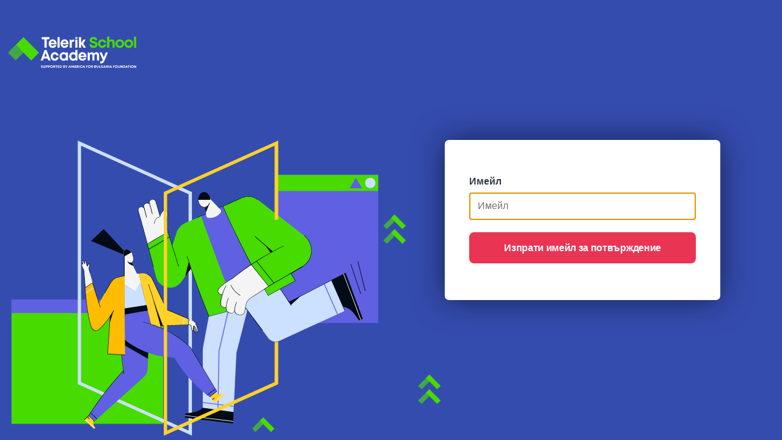

--- FILE ---
content_type: text/html; charset=utf-8
request_url: https://auth.telerikacademy.com/account/forgotpassword?returnUrl=%2Fconnect%2Fauthorize%2Fcallback%3Fclient_id%3Dschool%26redirect_uri%3Dhttps%253A%252F%252Fschool.telerikacademy.com%252Fsignin-oidc%26response_type%3Dcode%26scope%3Dopenid%2520profile%26code_challenge%3DQ5Jr55A19wW2q6gwcgqYWxArlso_6iLcmgRZoL2bs1g%26code_challenge_method%3DS256%26response_mode%3Dform_post%26nonce%3D638206844126767839.MzU5ZDk5NDktMjY2Yy00MTU5LTkyZTQtNGFjZjA1MzcyZDcxMTRkZTBhN2QtZDY0NS00YzFlLWEyNTgtNWJhN2Q1ZGZlMGNh%26state%3DCfDJ8INoNTYi0YFEokqVwZrFqimtixw83c9YDoT_8ETd4cuWhYHKC_jqaVLM3_8mVT-c7lAVc6UUo1cy5MD4-KX29wQjabgEfmnics77cfDz8zPuiDP97ejjGotC3lgmM1upun79K0OgIeLKy2VSjTXAP2on3kc4ANo0a7iO20G94LDv6oUYX2yIOV2oPdw_uiROhbsVE-zIE2IuQQ48h8RkbDZJtDCzEI8QcItzUXWdKrYbPxEt-qy4NuDSnqgl1-QECSnEu-KYDYN7wIpbPPVT95aQBrwjNsLtZKC0cj66-BRSwizw3G_ByEb8BxYkA079PpyHua5b8amvWOzHM121GQp8hop6F5vAq6J9UqZxT5uRn5Bo8jrA8JXiXIioZ1YmPo2xdKZhPKVx_nQ81w002VozFDGNp8_p2fIq24RuoR_AaVY9akjEjzRI4r64TfQz55JTbWuCaXvcKirkGijensk%26x-client-SKU%3DID_NETSTANDARD2_0%26x-client-ver%3D6.7.1.0
body_size: 5645
content:
<!DOCTYPE html>
<html>
<head>
    <meta http-equiv="Content-Type" content="text/html; charset=UTF-8" />
    <meta name="viewport" content="width=device-width, initial-scale=1.0">
    <link rel="apple-touch-icon" sizes="180x180" href="https://www.telerikacademy.com/images/default-source/system/favicons/apple-touch-icon.png">
    <link rel="icon" type="image/png" sizes="32x32" href="https://www.telerikacademy.com/images/default-source/system/favicons/favicon-32x32.png">
    <link rel="icon" type="image/png" sizes="16x16" href="https://www.telerikacademy.com/images/default-source/system/favicons/favicon-16x16.png">
    <link rel="shortcut icon" href="https://www.telerikacademy.com/images/default-source/system/favicons/favicon.ico">
    <link rel="stylesheet" href="/css/reset.css?v=2xhjzdYC7d3YK9snEhkSo7ecTqFqWFqusKziEWpMNAc" />
    <link rel="stylesheet" href="/css/styles.css?v=nnsIiopLiq9xVuHQ1kIt_I2X3NQaEXObgyNxjjmQ-3Q" />
    <link rel="stylesheet" href="/fonts/fontello/css/fontello.css?v=AwYgN0Ef7OQv0Dmb0kGuYEJzBVP-7CkZGquj5m-SsrY" />
    <link href="https://fonts.googleapis.com/css2?family=Inter:wght@300;400;500&family=Poppins:wght@400;600&display=swap" rel="stylesheet" />
    <title>&#x417;&#x430;&#x431;&#x440;&#x430;&#x432;&#x435;&#x43D;&#x430; &#x43F;&#x430;&#x440;&#x43E;&#x43B;&#x430;</title>
</head>
<body class="login-wrap">
    
<div class="container">
    <a href="https://www.telerikacademy.com/school" class="logo">
        <img src="/images/telerik-academy-school-abf-white-bold.svg" class="logo" alt="Telerik Academy School" />
    </a>
    <div class="login">
        <div class="login-inner">
            <div class="localAccount">
                <div class="entry">
                    <form method="post">
                        <input type="hidden" data-val="true" data-val-required="The ReturnUrl field is required." id="ReturnUrl" name="ReturnUrl" value="/connect/authorize/callback?client_id=school&amp;redirect_uri=https%3A%2F%2Fschool.telerikacademy.com%2Fsignin-oidc&amp;response_type=code&amp;scope=openid%20profile&amp;code_challenge=Q5Jr55A19wW2q6gwcgqYWxArlso_6iLcmgRZoL2bs1g&amp;code_challenge_method=S256&amp;response_mode=form_post&amp;nonce=638206844126767839.MzU5ZDk5NDktMjY2Yy00MTU5LTkyZTQtNGFjZjA1MzcyZDcxMTRkZTBhN2QtZDY0NS00YzFlLWEyNTgtNWJhN2Q1ZGZlMGNh&amp;state=[base64]&amp;x-client-SKU=ID_NETSTANDARD2_0&amp;x-client-ver=6.7.1.0" />
                        <div class="entry-item">
                            <label for="Email">Имейл</label>
                            <input class="validate " placeholder="Имейл" autofocus required pattern="[a-zA-Z0-9.!#$%&'*+/=?^_`{|}~-]+@[a-zA-Z0-9-]+(?:\.[a-zA-Z0-9-]+)+" oninvalid="this.setCustomValidity('Полето е задължително. Грешен формат на имейл.')" oninput="this.setCustomValidity('')" type="email" data-val="true" data-val-email="The Email field is not a valid e-mail address." data-val-required="&#x41C;&#x43E;&#x43B;&#x44F; &#x432;&#x44A;&#x432;&#x435;&#x434;&#x438; &#x442;&#x432;&#x43E;&#x44F; &#x438;&#x43C;&#x435;&#x439;&#x43B;." id="Email" name="Email" value="">
                            <div class="check"></div>
                            <div class="error-mark"></div>
                            <div class="valid-info">Коректно въведен имейл</div>
                        </div>
                        <div class="buttons">
                            <button tabindex="1">Изпрати имейл за потвърждение</button>
                        </div>
                    <input name="__RequestVerificationToken" type="hidden" value="CfDJ8Bnvfcn2hExOrB42s7Mp1N9VRbn7bGhsRUrjap54sX-gOz-St-KjiCmdURLSc5lHyqKIehValREuhoMY799dd8PUFBi26lmRY5ry0E7Qqvy-Vd7PgqVPHmu3BFTtZ5tjpoxkRUwehE9qCOj5fbs4rno" /></form>
                </div>
            </div>
        </div>
    </div>
</div>

    <script src="https://code.jquery.com/jquery-1.12.0.min.js"></script>
    

    <script>
        $(function () {
            const passEye = $('.icon-eye');
            const passInput = $('input[type=password]');

            if (passEye.length && passInput.length) {
                passEye.each(function (index) {
                    const currentPassEye = $(passEye[index])
                    const currentPassInput = $(passInput[index])
                    currentPassEye.click(() => {
                        if (currentPassInput.attr('type') === 'password') {
                            currentPassInput.attr('type', 'text');
                            currentPassEye.addClass('icon-eye-off')
                        } else {
                            currentPassInput.attr('type', 'password');
                            currentPassEye.removeClass('icon-eye-off')
                        }
                    })
                });
            }

            $('input').on('input', function (e) {
                const input = $(e.target);
                if (input.val().trim()) {
                    input.addClass('user-typed');
                } else {
                    input.removeClass('user-typed');
                }
            })

            $('form .buttons button').on('click', function () {
                $('input[type!=password]').addClass('validate');
            })
        })
    </script>
</body>
</html>


--- FILE ---
content_type: text/css
request_url: https://auth.telerikacademy.com/css/styles.css?v=nnsIiopLiq9xVuHQ1kIt_I2X3NQaEXObgyNxjjmQ-3Q
body_size: 13968
content:
@font-face {
    font-family: "Mont Book";
    font-weight: 400;
    font-style: normal;
    src: url('../fonts/mont/mont-book.woff2') format('woff2'), url('../fonts/mont/mont-book.woff') format('woff');
}

@font-face {
    font-family: "Mont Bold";
    font-weight: 400;
    font-style: normal;
    src: url('../fonts/mont/mont-bold.woff2') format('woff2'), url('../fonts/mont/mont-bold.woff') format('woff');
}

html, body {
    height: 100%;
}

body {
  background-color: #354caf;
  font-family: Arial, Helvetica, sans-serif;
}

body.login-wrap {
  background: #354caf url("../images/bg-login.svg") no-repeat center 230px fixed;
}

body.login-wrap.katalysta {
  background: #354caf url("../images/katalysta-login.svg") no-repeat calc(50% - 400px) 159px fixed;
}

a {
  color: #0062ff;
  text-decoration: none;
  transition: all 0.2s ease;
}
a:hover {
  color: #1056c5;
}

.link:hover {
    text-decoration: underline;
}
.link:focus {
    text-decoration: underline;
}

.-dn {
    display: none;
}

.container {
  position: relative;
  width: 98%;
  height: 100%;
  max-width: 1420px;
  margin-right: auto;
  margin-left: auto;
}

.logo {
  position: fixed;
  top: 60px;
  width: 210px;
  z-index: 1;
}

.logo.katalysta {
  top: 40px;
}

h2 {
  font-family: "Mont", Helvetica, Arial, sans-serif;
  font-size: 40px;
}

.login-wrap {
  background: #384da9 url("../images/bg-login.svg") no-repeat center 230px fixed;
}

.login {
  box-sizing: border-box;
  width: 50%;
  height: 100%;
  margin-left: 50%;
  display: flex;
}

.login.centered {
    margin: auto;
}

.login-inner {
  width: 72%;
  margin: auto;
}

.login-header {
  position: relative;
  margin-right: -10%;
  padding-top: 60px;
  padding-bottom: 120px;
}

.login-header .btn {
  position: absolute;
  right: 0;
}

.login-header-btn {
  display: inline-block;
  position: relative;
  top: 6px;
  font-family: "Mont Book", Helvetica, Arial, sans-serif;
  font-size: 26px;
  color: #000;
  text-transform: uppercase;
}
.login-header-btn:after {
  position: relative;
  top: -12px;
  display: inline-block;
  content: "";
  width: 100%;
  height: 2px;
  background: #000;
}

.entry button {
  display: block;
  width: 100%;
  padding: 0.7rem;
}

.entry-name {
  display: flex;
  gap: 16px;
}

.entry-item,
.attrEntry {
  position: relative;
  margin-bottom: 20px;
}

.entry-item label,
.attrEntry label,
.verify label {
  display: block !important;
  margin-bottom: 10px;
  font-weight: bold;
  color: #323e4c;
}

.password-label i,
.attrEntry i {
  position: absolute;
  top: 39px;
  right: 9px;
  color: #555c65;
  font-size: 18px;
  cursor: pointer;
}

.password-label {
    display: flex;
}

.password-label label {
    flex-grow: 1;
}

.entry-item input,
.textInput {
  box-sizing: border-box;
  display: block;
  width: 100%;
  border: 1px solid #D0D5DD;
  border-radius: 8px;
  padding: 0.8rem;
  font-size: 16px;
}

#forgotPassword {
  font-size: 14px;
}

/*input#Password {
  margin-bottom: 50px;
}*/

/* buttons */
.btn,
.entry button,
.sendButton,
.buttons button,
.verify .sendButton,
button:disabled {
  box-sizing: border-box;
  display: block;
  padding: 0.7rem 1.6rem;
  text-align: center;
  background: #ea3453;
  border: 2px solid #ea3453;
  color: #fff;
  border-radius: 8px;
  font-size: 16px;
  font-family: Poppins, sans-serif;
  font-weight: bold;
  text-decoration: none;
  letter-spacing: -0.32px;
  transition: all 0.2s ease;
  cursor: pointer;
  outline: none;
}

button:disabled {
    cursor: default;
}

.buttons button,
button:disabled {
  width: 100%;
}

.btn:hover,
.entry button:hover,
.sendButton:hover,
.buttons button:hover {
  background: #C21936;
  border-color: #C21936;
}

.buttons button:focus {
    box-shadow: 0px 0px 0px 4px rgba(152, 162, 179, 0.14), 0px 1px 2px 0px rgba(16, 24, 40, 0.05);
}

button:disabled,
button:disabled:hover {
  background: #d88e9a;
  border-color: #d88e9a;
}

.buttons.verify {
  margin-top: 28px;
}

.buttons {
    margin-top: 16px;
}

button.btn--ghostRed {
    background: transparent;
    color: #ea3453;
    box-shadow: unset;
}

button.btn--ghostRed:hover {
    background: transparent;
    color: #c21936 !important;
}

.btn.btn--ghostBlue {
    background: #fff;
    color: #344054;
    border: 1px solid #3434DA;
    box-shadow: 0px 1px 2px 0px rgba(16, 24, 40, 0.05);
    display: flex;
    gap: 16px;
    align-items: center;
    justify-content: center;
    padding: 12px 30px;
    margin-bottom: 16px;
}

.btn.btn--ghostBlue:hover {
    background: #F9FAFB;
}

.btn.btn--ghostBlue:focus {
    background: #fff;
    box-shadow: 0px 0px 0px 4px rgba(152, 162, 179, 0.14), 0px 1px 2px 0px rgba(16, 24, 40, 0.05);
}

.btn--outline,
.verify .sendButton:not(#email_ver_but_send) {
  background: #f4f4f4;
  color: #ea3453;
  box-shadow: 0px 4px 20px rgba(0, 0, 0, 0.1);
}
.btn--outline:hover,
.verify .sendButton:not(#email_ver_but_send):hover {
  background: #f4f4f4;
  color: #cc1b39;
  border-color: #cc1b39;
}

.btn--outline2 {
  background: transparent;
  color: #47db00;
  border-color: #47db00;
  box-shadow: none;
}
.btn--outline2:hover {
  background: #42a646;
  color: #ffffff;
  border-color: #42a646;
}

#email_ver_but_verify {
  margin-bottom: 40px;
  position: relative;
}

#email_ver_but_verify:after {
  content: "or";
  position: absolute;
  top: 56px;
  left: 0;
  width: 100%;
  color: #000;
  font-weight: normal;
  font-family: Arial, Helvetica, sans-serif;
  text-transform: lowercase;
}

/* errors */
.error.itemLevel {
  position: relative;
  width: 74%;
  margin-bottom: 0.35rem;
  color: #fff;
  background: #f84852;
  padding: 3px 7px 4px;
  border-radius: 0.15rem;
}

.error.itemLevel p {
  margin-bottom: 0;
}

.error.itemLevel:before {
  content: "";
  display: block;
  width: 0;
  height: 0;
  position: absolute;
  border: 4px solid transparent;
  border-top-color: #f84852;
  left: 8px;
  bottom: -8px;
}

.error-msg {
    margin-top: 5px;
    font-size: 13px;
    color: #F91935;
}

.big-error-msg {
    color: #F91935;
    font-size: 16px;
    line-height: 22px;
    margin-top: 20px;
}

/* info texts */
.create {
  display: block;
  padding-top: 15px;
  color: #323e4c;
}

.create p {
  font-family: Poppins, sans-serif;
  text-align: center;
}

.create a {
  font-weight: bold;
}

.entry + .divider,
.helpLink,
button#cancel {
  display: none;
}

.login-divider {
    display: flex;
    gap: 16px;
    align-self: stretch;
    align-items: center;
    margin: 25px 0px;
}

.line {
    height: 1px;
    background: #D0D5DD;
    flex: 1;
}

/*.info-1,
.info-2 {
  font-size: 13px;
  line-height: 1.5;
  margin-bottom: 40px;
}

.info-2 {
  color: #277c27;
}*/

.login-info {
  margin: 50px 0 12px 0;
  line-height: 1.5;
}

.localAccount {
  background: #ffffff;
  box-shadow: 0px 0px 50px rgba(2, 11, 22, 0.6);
  border-radius: 7px;
  padding: 64px;
}

/* portal */
.portal-ta,
.portal-tas {
  box-sizing: border-box;
  position: relative;
  text-align: center;
  width: 50%;
  position: fixed;
  top: 0;
  bottom: 0;
}

.portal-bg {
  position: absolute;
  top: 0;
  width: 100%;
  bottom: -6%;
}

.portal-inner {
  position: relative;
  top: 35.5%;
}

.portal-inner img {
  height: 92px;
  margin-bottom: 43px;
}

.portal-inner .btn {
  max-width: 215px;
  padding: 0.9rem 1.6rem;
  margin: 0 auto;
  margin-bottom: 200px;
}

.portal-inner p {
  font-family: "Mont Bold", Helvetica, Arial, sans-serif;
  font-size: 18px;
  letter-spacing: 0.05em;
  text-transform: uppercase;
  color: #fff;
}

.portal-ta {
  left: 0;
  border-right: 2px solid #47db00;
}

.portal-ta .portal-bg {
  background: url("../images/bg-portal-l.svg") no-repeat center bottom;
}

.portal-tas {
  background-color: #6060e2;
  right: 0;
  border-left: 2px solid #47db00;
}

.portal-tas .portal-bg {
  background: url("../images/bg-portal-r.svg") no-repeat center bottom;
}

.pageLevel {
    margin-bottom: 20px;
    color: red;
}

.terms {
    padding-top: 10px;
    margin-bottom: -20px;
}

/* checkbox */
.checkbox-item {
    display: block;
    position: relative;
    padding-left: 27px;
    margin-bottom: 10px;
    cursor: pointer;
    font-size: 14px;
    -webkit-user-select: none;
    -moz-user-select: none;
    -ms-user-select: none;
    user-select: none;
}

    .checkbox-item input {
        position: absolute;
        opacity: 0;
        cursor: pointer;
        height: 0;
        width: 0;
    }

    .checkbox-item .checkmark {
        box-sizing: border-box;
        position: absolute;
        top: -2px;
        left: 0;
        height: 18px;
        width: 18px;
        border-radius: 2px;
        border: solid 2px #84919a;
    }

    .checkbox-item input:checked ~ .checkmark {
        background-color: #0063ff;
        border: 0;
    }

    .checkbox-item .checkmark:after {
        content: '';
        position: absolute;
        display: none;
    }

    .checkbox-item input:checked ~ .checkmark:after {
        display: block;
    }

    .checkbox-item .checkmark:after {
        left: 5px;
        top: 0px;
        width: 5px;
        height: 10px;
        border: solid white;
        border-width: 0 3px 3px 0;
        -webkit-transform: rotate(45deg);
        -ms-transform: rotate(45deg);
        transform: rotate(45deg);
    }

.check {
    display: none;
    position: absolute;
    top: 40px;
    right: -30px;
    font-size: 23px;
}

    .check:after {
        position: absolute;
        content: "L";
        left: 0;
        right: 0;
        bottom: 0;
        top: 0;
        color: #43A747;
        font-family: arial;
        transform: scaleX(-1) rotate(-40deg);
    }

.valid-info {
    display: none;
    position: absolute;
    font-size: 14px;
    color: #43A747;
    line-height: 20px;
}

input:valid[pattern].validate,
input:valid[required].validate {
    border-color: #43A747;
    outline: none;
}

input:valid ~ .check {
    display: block;
}

input:valid ~ .valid-info {
    display: block;
}

input:invalid.user-typed.validate {
    border-color: #F91935;
    outline: none;
}

input.error-input {
    border-color: #F91935;
}

    input.error-input:focus {
        border-color: #0062FF;
    }

.error-mark {
    display: none;
    position: absolute;
    top: 40px;
    right: -5px;
    font-size: 23px;
}

    .error-mark:after, .error-mark:before {
        position: absolute;
        left: 15px;
        content: ' ';
        height: 20px;
        width: 1px;
        background-color: #F91935;
    }

    .error-mark:before {
        transform: rotate(45deg);
    }

    .error-mark:after {
        transform: rotate(-45deg);
    }

input.error-input ~ .error-mark {
    display: block;
}

input:focus ~ .error-mark,
input:valid ~ .error-mark {
    display: none;
}

.tooltip {
    display: none;
    position: absolute;
    margin-bottom: 0.85rem;
    color: #020B16;
    background: #FFF6D4;
    padding: 18px 22px 19px;
    border-radius: 0.15rem;
    border: 1px solid #FFBC00;
    top: -100px;
    box-shadow: 0px 0px 4px rgba(50, 62, 76, 0.3);
    font-size: 14px;
    font-weight: bold;
    line-height: 120%;
}

    .tooltip:before {
        content: '';
        display: block;
        width: 0;
        height: 0;
        position: absolute;
        border: 10px solid transparent;
        border-top-color: #FFBC00;
        left: 12px;
        bottom: -20px;
    }

    .tooltip:after {
        content: '';
        display: block;
        width: 0;
        height: 0;
        position: absolute;
        border: 9px solid transparent;
        border-top-color: #FFF6D4;
        left: 13px;
        bottom: -17px;
    }

input:focus ~ .tooltip {
    display: block;
}

.reverse {
    display: flex;
    flex-direction: column-reverse;
}

.info-1,
.info-2 {
    font-size: 16px;
    line-height: 22px;
/*    margin-bottom: 40px;*/
    font-family: Arial, Helvetica, sans-serif;
    color: #020B16;
}

.info-2 {
    color: #020B16;
}

/* responsive */
@media only screen and (max-width: 1420px) {
  .login-header {
    margin-right: 0;
  }

  .portal-inner img {
    height: 76px;
  }
}

@media only screen and (max-width: 1300px) {
  .localAccount {
    padding: 60px 40px;
  }
}

@media only screen and (max-width: 1150px) {
  .logo {
    width: 170px;
    top: 66px;
  }

  .logo.katalysta {
    top: 15px;
  }

  .login-inner {
    width: 90%;
    margin-top: 100px;
  }

  .login-header {
    padding-top: 60px;
    padding-bottom: 80px;
  }

  .login-header-btn {
    font-size: 22px;
  }

  .localAccount {
    padding: 40px 30px;
  }

  .portal-ta,
  .portal-tas {
    width: 100%;
    height: 50%;
    border: 0;
    background: none;
  }

  .portal-ta {
    border-bottom: 2px solid #47db00;
  }

  .portal-tas {
    top: 50%;
  }

  .portal-bg,
  .portal-inner p {
    display: none;
  }

  .portal-inner img {
    height: 56px;
    margin-bottom: 20px;
  }
}

@media only screen and (max-width: 800px) {
  body.login-wrap {
    background: #354caf;
    background-size: auto;
  }

  body.login-wrap.katalysta {
    background: #354caf;
    background-size: auto;
  }

  .login {
    width: 100%;
    margin-left: 0;
  }

  .logo {
    position: absolute;
    top: 20px;
    left: 8%;
  }

  .login-header {
    padding-top: 20px;
    margin-right: 0;
  }

  .login-header .btn {
      display: none;
  }
}


--- FILE ---
content_type: image/svg+xml
request_url: https://auth.telerikacademy.com/images/bg-login.svg
body_size: 33277
content:
<svg width="1379" height="661" viewBox="0 0 1379 661" fill="none" xmlns="http://www.w3.org/2000/svg" xmlns:xlink="http://www.w3.org/1999/xlink">
<g clip-path="url(#clip0)">
<path fill-rule="evenodd" clip-rule="evenodd" d="M501.448 56.35L497.968 296.956L668.503 295.564V56.35H501.448Z" fill="white"/>
<path d="M669 55.8531H501.945V298.446H669V55.8531Z" fill="#6060E2"/>
<path d="M316.594 259.886H68V463.422H316.594V259.886Z" fill="#47DB00"/>
<path d="M316.594 259.886H68V282.147H316.594V259.886Z" fill="#6060E2"/>
<path d="M669 56.35H501.945V82.4877H669V56.35Z" fill="#47DB00"/>
<path d="M664.028 69.3692C664.028 74.0402 660.25 77.8167 655.576 77.8167C650.902 77.8167 647.124 74.0402 647.124 69.3692C647.124 64.6982 650.902 60.9216 655.576 60.9216C660.25 60.9216 664.028 64.6982 664.028 69.3692Z" fill="#CCE0FF"/>
<path fill-rule="evenodd" clip-rule="evenodd" d="M632.009 60.8223L621.966 78.1148H641.953L632.009 60.8223Z" fill="#6060E2"/>
<path fill-rule="evenodd" clip-rule="evenodd" d="M182.154 395.146L358.158 474.453V87.7549L182.154 8.44754V395.146ZM363.528 482.801L176.785 398.525V0.0993958L363.628 84.2765V482.801H363.528Z" fill="#CCE0FF"/>
<path d="M414.15 106.907L372.254 125.989L372.625 126.803L414.521 107.721L414.15 106.907Z" fill="#020B16"/>
<path fill-rule="evenodd" clip-rule="evenodd" d="M388.586 429.247L382.222 436.602C378.543 440.08 374.367 442.465 369.992 443.658C368.003 444.254 365.915 444.652 363.926 444.95L352.888 446.639L352.192 453.397L431.344 463.037L431.941 433.123L388.586 429.247Z" fill="#020B16"/>
<path d="M391.371 287.528L382.023 337.219C381.626 339.505 381.427 341.691 381.427 343.977V437.198L431.742 444.354L436.515 347.356L456.9 267.651L453.32 238.333L391.371 287.528Z" fill="#CCE0FF"/>
<path d="M381.622 427.949L381.445 429.329L432.235 435.86L432.413 434.48L381.622 427.949Z" fill="#6060E2"/>
<path d="M352.519 449.473L352.41 450.361L431.174 459.981L431.282 459.093L352.519 449.473Z" fill="white"/>
<path fill-rule="evenodd" clip-rule="evenodd" d="M406.883 440.676H405.491L407.281 344.474V344.374L429.356 248.271L430.648 248.57L408.673 344.673L406.883 440.676Z" fill="#6060E2"/>
<path fill-rule="evenodd" clip-rule="evenodd" d="M605.161 270.434L614.608 272.72C619.381 274.409 623.458 276.993 626.54 280.372C627.932 281.863 629.324 283.552 630.518 285.242L637.081 294.286L643.445 291.801L615.403 216.27L592.035 228.196L605.161 270.434Z" fill="#020B16"/>
<path d="M612.247 217.883L611.409 218.197L639.541 293.205L640.379 292.891L612.247 217.883Z" fill="white"/>
<path d="M442.78 262.086L488.521 323.007C492.797 328.672 500.453 330.66 506.917 327.678L613.912 278.683L591.936 228.594L522.628 264.272L500.752 231.774L489.118 238.532L485.041 233.463L442.78 262.086Z" fill="#CCE0FF"/>
<path fill-rule="evenodd" clip-rule="evenodd" d="M613.613 278.782L591.837 229.091L522.529 264.67L500.752 232.171L489.316 238.83L489.018 238.234L500.951 231.277L522.827 263.775L592.135 228.097L614.21 278.583L613.613 278.782Z" fill="#020B16"/>
<path d="M320.671 137.46C323.554 123.248 325.941 115.595 321.267 113.608C316.395 111.521 311.423 122.95 311.423 122.95L304.661 99.4955C303.866 96.8121 300.982 95.222 298.297 96.0171L297.899 96.1165C295.215 96.9115 293.624 99.7936 294.419 102.477L295.314 105.359C294.32 102.874 291.635 101.483 289.049 102.278L288.751 102.378C286.066 103.173 284.475 106.055 285.271 108.738L286.166 111.918C285.37 109.235 282.487 107.645 279.802 108.44L279.404 108.539C276.719 109.334 275.128 112.216 275.924 114.9L278.111 122.155C283.879 142.429 291.337 171.051 291.337 171.051L324.449 149.286L320.671 137.46Z" fill="#F4F4F4"/>
<path fill-rule="evenodd" clip-rule="evenodd" d="M278.31 122.652C283.68 141.236 290.64 167.473 291.535 171.15L324.051 149.286L320.472 137.658V137.559C324.847 120.565 324.847 115.198 320.571 113.807C318.185 113.012 315.898 115.794 314.406 118.279C312.815 121.062 311.721 124.043 311.721 124.142L311.423 125.136L304.164 99.893C303.766 98.7004 302.971 97.6072 301.877 97.0109C300.783 96.4146 299.49 96.3152 298.198 96.6134L297.8 96.7128C295.215 97.5078 293.822 100.191 294.618 102.676L295.513 105.558L294.916 105.757C294.021 103.471 291.436 102.179 289.049 102.874L288.652 102.974C287.458 103.371 286.365 104.166 285.768 105.26C285.171 106.353 285.072 107.645 285.37 108.937L286.265 112.117L285.669 112.316C285.271 111.123 284.475 110.03 283.382 109.434C282.288 108.837 280.995 108.738 279.702 109.036L279.305 109.136C276.719 109.931 275.327 112.614 276.123 115.099L278.31 122.652ZM291.237 172.144L291.138 171.747C291.038 171.449 283.382 142.528 277.714 122.552L277.614 122.353L275.526 115.297C274.631 112.415 276.321 109.434 279.205 108.539L279.603 108.44C280.995 108.042 282.487 108.142 283.779 108.837C284.276 109.136 284.774 109.434 285.171 109.831L284.973 109.036C284.575 107.645 284.674 106.154 285.37 104.862C286.066 103.57 287.16 102.676 288.552 102.278L288.95 102.179C290.939 101.583 293.027 102.179 294.32 103.57L294.121 102.775C293.226 99.893 294.916 96.9115 297.8 96.0171L298.198 95.9177C299.59 95.5202 301.081 95.6195 302.374 96.3152C303.667 97.0109 304.562 98.1041 304.959 99.4955L311.622 122.85C312.02 121.757 312.914 119.67 314.008 117.782C316.295 113.906 318.582 112.316 320.869 113.012C325.642 114.602 325.742 120.068 321.168 137.46L324.847 149.286L324.648 149.386L291.237 172.144Z" fill="#020B16"/>
<path fill-rule="evenodd" clip-rule="evenodd" d="M302.374 136.068H301.777C302.374 125.633 311.423 124.441 311.522 124.441L311.622 125.037C311.125 125.037 302.971 126.13 302.374 136.068Z" fill="#020B16"/>
<path d="M403.502 191.027C394.453 165.883 385.902 144.118 379.239 123.447C372.577 126.428 359.153 131.994 352.491 134.975C345.928 137.857 340.856 143.423 338.669 150.28L331.509 172.244L324.449 149.386L290.74 169.163L305.059 223.426C310.031 242.11 334.393 246.88 346.027 231.376L362.335 209.512C363.23 212.195 364.125 214.779 365.02 217.463C373.472 242.507 382.421 265.961 391.47 287.528L438.504 274.508C426.373 245.389 413.843 219.848 403.502 191.027Z" fill="#47DB00"/>
<path fill-rule="evenodd" clip-rule="evenodd" d="M391.271 287.925L391.172 287.627C384.311 271.03 377.748 254.135 371.583 237.24C365.915 221.438 360.446 205.338 355.374 189.337L356.07 189.139C361.142 205.139 366.511 221.239 372.279 237.041C378.344 253.837 384.907 270.632 391.768 287.13L421.5 279.378L421.699 280.074L391.271 287.925Z" fill="#020B16"/>
<path fill-rule="evenodd" clip-rule="evenodd" d="M379.239 123.447L414.44 107.446C421.699 123.645 429.555 140.342 437.51 157.436C447.752 179.3 458.789 199.872 469.429 219.749C452.724 227.898 440.194 234.06 423.489 242.11C413.048 220.245 406.087 196.891 396.342 171.25C390.277 155.349 384.112 138.453 379.239 123.447Z" fill="#6060E2"/>
<path d="M533.069 229.289L488.521 253.539C472.114 224.817 455.707 194.108 439.697 161.51C430.748 143.224 422.296 125.136 414.44 107.446C423.091 103.57 435.421 98.2035 446.36 93.3337C454.414 89.756 463.861 90.9486 470.821 96.3152L547.487 155.746C564.69 169.063 562.9 195.698 544.107 206.63L525.611 217.363L533.069 229.289Z" fill="#47DB00"/>
<path d="M466.968 156.401L466.384 157.079L495.47 182.11L496.054 181.432L466.968 156.401Z" fill="#020B16"/>
<path d="M326.629 157.479L292.656 177.573L293.112 178.343L327.085 158.249L326.629 157.479Z" fill="#020B16"/>
<path d="M393.459 95.4208L410.562 113.31C411.656 114.502 411.855 116.291 410.86 117.683C409.17 119.869 406.187 122.95 401.712 124.838C397.138 126.826 392.862 126.726 390.177 126.428C388.686 126.229 387.592 125.136 387.294 123.645C386.001 115.695 384.808 107.744 383.515 99.7936L393.459 95.4208Z" fill="#F4F4F4"/>
<path d="M393.26 97.1103C393.26 103.868 388.984 109.334 383.614 109.334C378.344 109.334 373.969 103.868 373.969 97.1103C373.969 90.3522 378.245 84.8862 383.614 84.8862C388.984 84.8862 393.26 90.3522 393.26 97.1103Z" fill="#F4F4F4"/>
<path fill-rule="evenodd" clip-rule="evenodd" d="M383.714 109.434C378.245 109.434 373.77 103.769 373.77 96.9115C373.77 89.9547 378.245 84.3893 383.714 84.3893C389.183 84.3893 393.658 90.0541 393.658 96.9115H392.962C392.962 90.3522 388.785 85.085 383.714 85.085C378.643 85.085 374.466 90.4516 374.466 96.9115C374.466 103.471 378.643 108.738 383.714 108.738C387.294 108.738 390.675 106.055 392.166 101.781L392.862 101.98C391.271 106.552 387.691 109.434 383.714 109.434Z" fill="#020B16"/>
<path fill-rule="evenodd" clip-rule="evenodd" d="M393.26 96.9115H374.069C374.069 90.1535 378.245 84.4887 383.714 84.4887C389.084 84.4887 393.459 90.1535 393.459 96.9115" fill="#020B16"/>
<path fill-rule="evenodd" clip-rule="evenodd" d="M300.385 206.829L290.342 168.964L324.648 148.889L324.748 149.286L342.149 205.835L341.453 206.034L324.25 149.882L291.138 169.362L301.081 206.729L300.385 206.829Z" fill="#020B16"/>
<path d="M624.012 201.972L623.163 202.256L639.528 251.07L640.376 250.785L624.012 201.972Z" fill="#020B16"/>
<path d="M635.632 197.431L634.764 197.649L646.973 246.129L647.841 245.911L635.632 197.431Z" fill="#020B16"/>
<path fill-rule="evenodd" clip-rule="evenodd" d="M460.38 203.152C453.221 189.437 446.061 175.523 439.299 161.61C430.648 143.82 422.097 125.633 414.042 107.545L413.943 107.247L414.241 107.148C420.406 104.365 428.461 100.887 436.615 97.309L446.161 93.135C454.414 89.4578 463.86 90.6504 471.02 96.2158L470.622 96.7127C463.761 91.3461 454.513 90.2529 446.459 93.7313L436.913 97.9053C428.958 101.384 421.003 104.961 414.838 107.645C422.793 125.633 431.245 143.721 439.896 161.312C446.658 175.225 453.817 189.139 460.977 202.853L460.38 203.152Z" fill="#020B16"/>
<path fill-rule="evenodd" clip-rule="evenodd" d="M488.322 254.036L488.123 253.737C486.134 250.259 484.046 246.582 482.058 243.103L482.654 242.805C484.543 246.284 486.532 249.762 488.521 253.141L532.472 229.19L525.015 217.264L543.808 206.332C552.658 201.263 558.326 192.22 559.022 182.082C559.619 171.945 555.244 162.206 547.289 156.044L547.686 155.547C555.84 161.808 560.315 171.747 559.619 182.082C559.022 192.418 553.255 201.76 544.305 206.928L526.108 217.463L533.566 229.389L533.268 229.587L488.322 254.036Z" fill="#020B16"/>
<path d="M580.824 234.272L579.548 234.83L601.269 284.454L602.544 283.897L580.824 234.272Z" fill="#6060E2"/>
<path d="M520.517 260.384L519.775 260.883L526.047 270.201L526.789 269.702L520.517 260.384Z" fill="#020B16"/>
<path d="M469.622 197.028L468.923 197.587L497.741 233.602L498.44 233.043L469.622 197.028Z" fill="#020B16"/>
<path fill-rule="evenodd" clip-rule="evenodd" d="M451.53 209.711L451.133 209.115C459.286 203.35 467.739 197.785 476.29 192.617C488.422 185.163 500.951 178.207 513.778 171.945L514.076 172.542C501.348 178.803 488.72 185.76 476.688 193.213C468.136 198.381 459.684 203.947 451.53 209.711Z" fill="#020B16"/>
<path fill-rule="evenodd" clip-rule="evenodd" d="M489.317 238.83L488.919 238.035L543.808 206.232L544.305 206.928L489.317 238.83Z" fill="#020B16"/>
<path d="M460.778 202.953C452.326 208.618 443.476 214.978 434.526 222.034C433.035 223.227 431.543 224.419 430.052 225.612C426.671 227.5 404.397 240.122 406.386 247.278C407.181 250.16 409.369 251.352 409.369 251.352C410.761 252.048 412.252 252.048 413.545 251.849C411.855 257.216 410.761 261.986 410.662 266.657C410.662 267.055 410.661 267.452 410.761 267.85C411.059 270.036 411.855 271.626 414.838 272.72C416.827 273.515 418.915 273.117 419.71 272.322C419.014 277.887 421.798 281.465 427.566 282.36C430.847 282.857 433.333 279.974 433.532 278.683C434.328 282.459 438.007 285.341 442.481 285.341C444.072 285.341 446.956 285.639 449.144 282.459C450.536 280.471 452.425 267.552 452.425 267.552C453.519 263.079 456.602 259.7 460.38 257.216L489.217 238.532L460.778 202.953Z" fill="#F4F4F4"/>
<path fill-rule="evenodd" clip-rule="evenodd" d="M411.954 252.346C410.96 252.346 409.965 252.147 409.17 251.65C408.573 251.352 406.684 249.961 405.988 247.377C404.099 240.321 423.787 228.693 429.853 225.314L430.151 225.91C417.821 232.768 405.192 242.01 406.684 247.178C407.38 249.861 409.468 250.955 409.468 251.054C410.562 251.65 411.855 251.75 413.346 251.452L413.446 252.147C413.048 252.346 412.451 252.346 411.954 252.346Z" fill="#020B16"/>
<path fill-rule="evenodd" clip-rule="evenodd" d="M419.909 272.421L419.213 272.322C419.611 269.639 420.108 266.856 420.804 264.272C421.401 261.986 422.196 259.7 423.091 257.514L423.688 257.812C422.793 259.999 421.997 262.284 421.401 264.57C420.804 267.055 420.307 269.738 419.909 272.421Z" fill="#020B16"/>
<path fill-rule="evenodd" clip-rule="evenodd" d="M433.731 278.683H433.035C433.234 275.9 433.632 273.117 434.328 270.434C434.825 268.247 435.521 266.16 436.416 264.073L437.012 264.371C436.217 266.359 435.521 268.446 435.024 270.633C434.328 273.216 433.93 275.999 433.731 278.683Z" fill="#020B16"/>
<path fill-rule="evenodd" clip-rule="evenodd" d="M442.68 253.837C439.001 251.75 435.819 249.066 433.035 245.886C430.549 243.103 428.461 239.923 426.969 236.445L427.566 236.147C429.057 239.526 431.146 242.607 433.532 245.389C436.217 248.47 439.399 251.054 442.979 253.141L442.68 253.837Z" fill="#020B16"/>
<path fill-rule="evenodd" clip-rule="evenodd" d="M443.078 285.639C442.879 285.639 442.78 285.639 442.581 285.54H442.283C438.106 285.639 434.526 283.254 433.234 279.776C432.836 280.372 432.339 281.068 431.643 281.565C430.35 282.558 428.759 282.956 427.367 282.757C421.699 281.863 418.815 278.484 419.213 273.117C418.219 273.713 416.429 273.813 414.639 273.117C411.457 271.924 410.662 270.136 410.363 267.949C410.264 267.552 410.264 267.154 410.264 266.657C410.363 260.396 412.352 253.936 414.639 247.278L414.738 247.079C415.932 243.6 417.523 240.221 419.511 237.041L420.108 237.439C418.119 240.52 416.528 243.899 415.435 247.377L415.335 247.576C413.147 254.234 411.159 260.694 411.059 266.757C411.059 267.154 411.059 267.552 411.159 267.949C411.457 270.036 412.153 271.428 415.037 272.62C416.926 273.415 418.815 273.018 419.511 272.322L420.207 271.527L420.108 272.62C419.412 277.987 422.097 281.366 427.665 282.26C429.356 282.558 430.648 281.863 431.444 281.167C432.538 280.372 433.134 279.378 433.234 278.782L433.433 276.695L433.83 278.683C434.626 282.459 438.206 285.043 442.481 285.142H442.78C444.371 285.043 446.956 285.043 448.845 282.36C449.939 280.77 451.53 271.129 452.127 267.552C453.121 263.378 455.906 259.8 460.281 257.017L488.62 238.432L460.679 203.45C451.829 209.413 443.078 215.773 434.725 222.332C433.234 223.525 431.742 224.718 430.251 225.91H430.151L429.555 226.208L429.256 225.612L429.853 225.314C431.344 224.121 432.836 222.929 434.328 221.736C442.78 215.078 451.63 208.618 460.579 202.655L460.877 202.456L461.076 202.655L489.615 238.631L489.316 238.83L460.48 257.514C456.303 260.197 453.618 263.676 452.624 267.651C452.525 268.148 450.735 280.67 449.243 282.658C447.354 285.441 444.769 285.639 443.078 285.639Z" fill="#020B16"/>
<path d="M451.598 273.253L450.882 273.79L478.952 311.135L479.667 310.598L451.598 273.253Z" fill="#020B16"/>
<path fill-rule="evenodd" clip-rule="evenodd" d="M386.299 118.179L392.763 102.278C390.575 106.154 388.189 109.235 384.907 109.434L386.299 118.179Z" fill="#020B16"/>
<path d="M295.496 105.499L294.629 105.722L298.399 120.351L299.266 120.128L295.496 105.499Z" fill="#020B16"/>
<path d="M286.06 111.042L285.193 111.265L288.961 125.894L289.828 125.671L286.06 111.042Z" fill="#020B16"/>
<path fill-rule="evenodd" clip-rule="evenodd" d="M358.556 197.984L352.59 222.631L362.434 209.413L358.556 197.984Z" fill="#020B16"/>
<path fill-rule="evenodd" clip-rule="evenodd" d="M483.847 171.647L492.399 183.573L495.581 181.486L483.847 171.647Z" fill="#020B16"/>
<path fill-rule="evenodd" clip-rule="evenodd" d="M525.81 268.943L541.621 254.532L522.529 263.974L525.81 268.943Z" fill="#020B16"/>
<path d="M202.555 238.627C199.771 227.993 194.799 209.608 194.799 209.608C195.197 208.812 196.191 203.048 195.395 202.154C194.501 201.16 193.208 204.937 192.412 205.93C192.313 206.03 192.114 206.03 192.114 205.831C191.617 204.042 189.529 196.091 188.335 196.588C187.639 196.887 188.037 199.769 188.236 201.359C188.236 201.756 187.739 201.856 187.639 201.458C186.844 199.371 185.551 195.992 184.557 196.29C183.761 196.588 184.358 199.769 185.054 202.253C185.153 202.85 184.457 203.048 184.159 202.551C183.562 201.458 183.065 200.564 182.568 201.061C181.474 202.253 186.347 212.39 186.645 213.086C186.645 213.086 188.733 237.236 189.031 242.801L202.555 238.627Z" fill="#F4F4F4"/>
<path fill-rule="evenodd" clip-rule="evenodd" d="M188.733 242.702C188.435 237.335 186.446 214.378 186.347 213.086L186.247 212.887C181.176 201.955 182.071 200.961 182.369 200.663C182.568 200.464 182.866 200.365 182.966 200.464C183.463 200.564 183.861 201.16 184.457 202.253C184.457 202.353 184.557 202.353 184.656 202.353C184.756 202.353 184.756 202.253 184.756 202.154C183.463 196.986 183.861 195.992 184.457 195.793C184.557 195.694 184.855 195.694 185.054 195.793C185.849 196.191 186.744 197.88 187.838 200.862V200.464C187.54 197.88 187.44 196.191 188.236 195.893C188.335 195.793 188.534 195.793 188.833 195.893C190.026 196.489 191.418 201.061 192.412 204.937C192.611 204.638 192.81 204.241 193.009 203.843C193.804 202.253 194.401 201.259 195.097 201.16C195.296 201.16 195.495 201.16 195.793 201.458C196.688 202.551 195.594 208.017 195.296 209.21C195.395 209.608 195.793 211.098 196.39 213.185L197.285 216.564L196.589 216.763L195.694 213.384C194.6 209.21 194.6 209.21 194.6 209.111C194.998 208.216 195.893 202.75 195.296 201.955L195.197 201.856C194.898 201.856 194.003 203.446 193.606 204.141C193.307 204.738 193.009 205.334 192.711 205.632C192.611 205.831 192.412 205.831 192.213 205.831C192.015 205.831 191.915 205.632 191.816 205.433C190.026 198.377 188.833 196.489 188.435 196.39C188.137 196.688 188.435 199.172 188.534 200.266L188.634 200.862C188.634 201.16 188.435 201.458 188.137 201.558C187.838 201.657 187.44 201.458 187.341 201.16C186.148 197.88 185.253 196.39 184.855 196.191H184.756C184.756 196.191 184.159 196.588 185.452 201.657C185.551 202.054 185.452 202.353 185.153 202.551C184.756 202.85 184.159 202.651 183.96 202.253C183.364 201.16 183.165 200.862 182.966 200.862C182.667 201.16 183.165 203.943 187.043 212.291L187.142 212.49C187.242 212.788 189.429 238.727 189.529 242.304L188.733 242.702Z" fill="#020B16"/>
<path d="M200.069 447.132L192.711 452.598L202.356 458.661L208.422 454.188L200.069 447.132Z" fill="#FCB7AE"/>
<path d="M204.345 468.599C203.052 467.406 202.456 463.729 202.157 461.443C202.058 460.251 202.356 459.058 203.152 458.164L195.893 449.418L191.12 453.692L187.341 457.071L203.649 472.077L205.439 469.792L204.345 468.599Z" fill="#FFD129"/>
<path d="M205.041 470.288L189.131 455.48L188.435 456.176L204.444 470.984L205.041 470.288Z" fill="#F4F4F4"/>
<path fill-rule="evenodd" clip-rule="evenodd" d="M196.29 455.182L193.307 451.803L192.611 452.4L195.594 455.779L196.29 455.182Z" fill="#020B16"/>
<path d="M414.357 413.74C413.164 414.833 409.783 415.131 407.396 415.23C405.805 415.33 404.214 414.535 403.22 413.243L402.027 411.752L393.475 418.51L398.546 426.063L401.43 430.436L417.34 414.932L415.252 412.845L414.357 413.74Z" fill="#FFD129"/>
<path d="M416.345 413.74L415.749 413.143L400.038 428.25L400.734 428.945L416.345 413.74Z" fill="#F4F4F4"/>
<path fill-rule="evenodd" clip-rule="evenodd" d="M194.799 449.915L204.146 459.555L284.69 387.204C288.668 383.627 291.054 378.558 291.253 373.191L292.446 339.004L299.705 304.021L291.651 277.585L253.666 284.443L248.296 350.532L251.578 376.471C242.927 385.813 233.977 396.149 225.028 407.479C213.493 422.187 203.45 436.498 194.799 449.915Z" fill="#6060E2"/>
<path fill-rule="evenodd" clip-rule="evenodd" d="M203.947 459.754L194.401 449.915L194.501 449.716C203.848 435.107 213.99 420.895 224.73 407.28C233.082 396.646 242.032 386.31 251.18 376.372L247.898 350.532L253.268 284.145L291.85 277.188L298.612 304.22L292.745 339.103L292.049 339.004L297.816 304.22L291.253 277.983L253.865 284.741L248.495 350.532L251.777 376.67L251.677 376.769C242.529 386.708 233.579 397.143 225.227 407.777C214.587 421.293 204.444 435.405 195.197 449.915L204.345 459.356L203.947 459.754Z" fill="#020B16"/>
<path fill-rule="evenodd" clip-rule="evenodd" d="M252.373 381.44L251.876 376.471L250.981 376.571L251.478 381.54L252.373 381.44Z" fill="#020B16"/>
<path fill-rule="evenodd" clip-rule="evenodd" d="M247.6 331.848L291.551 356.893L292.446 344.37L254.064 324.096L247.6 331.848Z" fill="#020B16"/>
<path d="M258.737 191.818L252.87 189.632V221.335L253.069 235.447C253.069 235.447 270.968 246.677 271.266 246.379C271.565 246.081 281.111 235.745 281.111 235.745L276.536 217.757L273.752 218.055L265.002 200.067L258.737 191.818Z" fill="#F4F4F4"/>
<path fill-rule="evenodd" clip-rule="evenodd" d="M258.24 197.88L258.638 198.576C260.925 203.247 267.587 205.036 267.587 205.036L265.101 199.967C263.411 200.067 261.72 199.371 260.428 198.179L258.24 197.88Z" fill="#020B16"/>
<path fill-rule="evenodd" clip-rule="evenodd" d="M219.36 144.81L255.655 183.867L254.859 187.644L198.379 164.289L219.36 144.81Z" fill="#020B16"/>
<path d="M253.865 192.017C256.649 197.88 261.72 201.359 265.201 199.769C268.581 198.179 269.079 192.017 266.294 186.153C263.51 180.29 258.439 176.811 254.959 178.401C251.478 179.992 250.981 186.153 253.865 192.017Z" fill="#F4F4F4"/>
<path fill-rule="evenodd" clip-rule="evenodd" d="M263.311 200.564C261.621 200.564 259.831 199.769 257.942 198.179L258.439 197.682C260.825 199.669 263.212 200.365 265.002 199.47C268.283 197.88 268.681 192.017 265.897 186.253L266.493 185.954C269.377 192.017 268.88 198.377 265.3 200.067C264.703 200.365 264.007 200.564 263.311 200.564Z" fill="#020B16"/>
<path fill-rule="evenodd" clip-rule="evenodd" d="M264.405 183.072L252.87 189.731C251.18 184.662 251.975 179.892 254.859 178.401C257.743 177.109 261.521 179.097 264.405 183.072Z" fill="#020B16"/>
<path d="M312.433 303.127L357.578 301.537L358.771 292.095L322.874 276.89C314.024 260.094 306.964 243.398 298.711 226.602C298.413 226.006 298.114 225.509 297.717 224.912C296.722 223.521 294.435 220.639 290.259 218.751C286.977 217.26 283.994 217.161 282.403 217.161C282.204 217.161 282.005 217.161 281.707 217.161C280.116 217.359 278.127 217.459 276.536 217.658L276.835 218.751L301.495 320.022L316.113 317.338L312.433 303.127Z" fill="#FFD129"/>
<path fill-rule="evenodd" clip-rule="evenodd" d="M302.291 320.221L302.191 319.525L315.615 317.04L312.135 303.226L312.831 303.027L316.51 317.537L302.291 320.221Z" fill="#020B16"/>
<path fill-rule="evenodd" clip-rule="evenodd" d="M312.135 303.127C309.351 291.598 306.268 280.07 302.887 268.641C299.606 257.51 296.026 246.379 292.148 235.348L292.844 235.149C296.722 246.081 300.302 257.311 303.583 268.442C306.964 279.772 310.047 291.4 312.831 302.928L312.135 303.127Z" fill="#020B16"/>
<path fill-rule="evenodd" clip-rule="evenodd" d="M323.073 276.592L318.499 274.405L318.101 275.2L322.675 277.387L323.073 276.592Z" fill="#020B16"/>
<path d="M351.711 288.816L350.319 288.617L348.728 301.636L350.12 301.835L351.711 288.816Z" fill="#CCE0FF"/>
<path d="M289.066 269.337L253.368 274.703L252.87 235.348L271.067 246.28L279.42 230.677L289.066 269.337Z" fill="#CCE0FF"/>
<path fill-rule="evenodd" clip-rule="evenodd" d="M253.865 284.343L253.765 274.703L289.463 269.237L291.452 277.883L253.865 284.343Z" fill="#020B16"/>
<path fill-rule="evenodd" clip-rule="evenodd" d="M252.174 324.792C259.831 331.053 270.968 338.606 285.486 344.768C305.473 353.116 323.371 355.004 335.006 355.303C340.475 364.545 347.535 374.98 356.584 385.714C369.013 400.323 381.542 411.354 392.282 419.504L404.214 410.46L361.555 338.904C359.169 336.519 356.683 334.233 354.098 331.948C331.227 312.17 305.771 302.232 284.193 297.164" fill="#6060E2"/>
<path d="M253.368 221.335C249.191 222.13 245.114 223.124 241.634 224.018C237.159 225.111 233.281 228.093 230.994 232.068L211.504 266.454L200.666 232.863L188.932 240.814C189.926 261.982 193.506 291.3 199.274 306.307C201.163 311.276 207.328 312.767 211.305 309.288C218.962 302.63 227.315 291.996 229.701 287.722L225.624 349.24L254.262 350.83L253.268 274.703V221.335H253.368Z" fill="#FFBC00"/>
<path fill-rule="evenodd" clip-rule="evenodd" d="M236.264 278.281L235.568 277.784L229.304 287.424L230.099 287.921L236.264 278.281Z" fill="#020B16"/>
<path d="M203.45 241.012L202.754 239.919L189.131 249.162L189.926 250.255L203.45 241.012Z" fill="#CCE0FF"/>
<path fill-rule="evenodd" clip-rule="evenodd" d="M402.126 406.783L401.629 406.087L388.304 416.224L388.901 416.92L402.126 406.783Z" fill="#020B16"/>
<path fill-rule="evenodd" clip-rule="evenodd" d="M392.481 419.703L392.083 419.106L403.816 410.162L361.257 339.004C358.871 336.619 356.385 334.333 353.799 332.146C334.608 315.55 311.041 303.822 283.994 297.363L284.193 296.667C311.34 303.127 334.906 314.953 354.197 331.65C356.782 333.836 359.268 336.221 361.754 338.606L361.854 338.706L404.711 410.46L392.481 419.703Z" fill="#020B16"/>
<path fill-rule="evenodd" clip-rule="evenodd" d="M400.933 421.591L400.336 420.796L396.856 423.38L397.452 424.076L400.933 421.591Z" fill="#020B16"/>
<path fill-rule="evenodd" clip-rule="evenodd" d="M254.362 351.228L225.326 349.538L229.403 288.915C226.42 293.188 218.962 303.127 211.703 309.487C209.714 311.177 207.129 311.872 204.544 311.177C201.958 310.58 199.97 308.792 199.075 306.307C193.407 291.4 189.728 261.883 188.733 240.714V240.516L200.964 232.167L214.189 273.113L213.493 273.312L200.566 233.261L189.429 240.913C190.424 261.982 194.103 291.3 199.771 306.108C200.666 308.394 202.456 309.984 204.842 310.58C207.129 311.177 209.516 310.58 211.305 308.99C219.26 302.034 227.414 290.903 229.602 287.524L230.298 286.43L226.122 348.843L254.461 350.433L254.362 351.228Z" fill="#020B16"/>
<path d="M369.411 309.388C369.61 312.171 369.51 313.959 369.113 313.959C367.721 313.959 367.323 310.183 365.732 302.332H367.522" fill="#F4F4F4"/>
<path fill-rule="evenodd" clip-rule="evenodd" d="M369.113 314.258C367.721 314.258 367.323 312.071 366.328 306.903C366.13 305.711 365.831 304.319 365.533 302.829L365.434 302.431H367.522V302.928H366.229C366.527 304.22 366.826 305.512 367.025 306.605C367.82 310.58 368.317 313.264 369.113 313.463C369.212 313.164 369.411 312.071 369.212 309.388H369.908C369.908 311.276 370.008 313.562 369.51 314.059C369.411 314.158 369.312 314.258 369.113 314.258Z" fill="#020B16"/>
<path d="M372.494 311.773C372.991 313.661 372.593 314.158 372.195 314.258C371.499 314.456 369.809 310.978 366.527 302.53L370.107 304.22" fill="#F4F4F4"/>
<path d="M358.771 291.996L364.737 294.977C366.925 296.071 368.616 297.76 369.709 299.946C373.09 306.704 373.786 310.978 373.886 312.568C373.886 312.966 373.389 313.264 373.09 312.966C372.096 311.972 368.914 304.419 367.522 303.624C364.439 301.636 366.726 312.071 364.539 311.773C363.743 311.574 363.047 308.891 362.351 303.524C362.252 302.63 361.555 301.934 360.661 301.835C359.666 301.735 358.672 301.537 357.578 301.437L358.771 291.996Z" fill="#F4F4F4"/>
<path fill-rule="evenodd" clip-rule="evenodd" d="M373.389 313.462C373.19 313.462 372.991 313.363 372.792 313.164C372.394 312.767 371.698 311.475 370.704 309.487C369.61 307.301 368.019 304.319 367.323 303.822C367.124 303.723 366.826 303.524 366.726 303.624C366.13 303.922 366.03 306.108 366.03 307.599C365.931 309.587 365.931 311.177 365.235 311.773C365.036 311.972 364.737 312.071 364.439 311.972C363.743 311.872 362.948 310.779 361.953 303.524C361.854 302.829 361.257 302.232 360.561 302.133L359.766 302.033C359.069 301.934 358.373 301.835 357.478 301.735L357.578 301.04C358.373 301.139 359.069 301.238 359.865 301.338L360.66 301.437C361.655 301.537 362.45 302.332 362.649 303.425C363.644 310.879 364.439 311.276 364.539 311.276C364.638 311.276 364.638 311.276 364.737 311.276C365.135 310.879 365.235 309.09 365.334 307.599C365.434 305.412 365.434 303.524 366.428 303.027C366.826 302.829 367.223 302.928 367.721 303.226C368.516 303.723 369.709 306.009 371.3 309.09C372.096 310.68 372.891 312.27 373.289 312.667C373.389 312.767 373.389 312.767 373.488 312.767L373.587 312.667C373.389 311.077 372.792 306.804 369.411 300.046L370.008 299.748C373.488 306.605 374.085 310.978 374.184 312.568C374.184 312.966 373.985 313.264 373.687 313.363C373.587 313.363 373.488 313.462 373.389 313.462Z" fill="#020B16"/>
<path fill-rule="evenodd" clip-rule="evenodd" d="M372.195 314.655C371.3 314.655 370.207 312.667 366.527 303.425L367.124 303.127C368.516 306.605 371.3 313.761 372.195 313.959C372.295 313.959 372.494 313.562 372.295 312.469L372.991 312.369C373.289 314.059 372.692 314.556 372.394 314.655C372.295 314.556 372.195 314.655 372.195 314.655Z" fill="#020B16"/>
<path fill-rule="evenodd" clip-rule="evenodd" d="M312.433 303.425V302.729L357.28 301.139L358.373 292.294L322.675 277.188L322.576 277.088C317.306 266.951 312.533 256.616 307.859 246.677C304.777 240.118 301.694 233.36 298.413 226.701C298.114 226.205 297.816 225.708 297.518 225.012C296.225 223.124 293.938 220.639 290.259 218.95L290.557 218.353C294.336 220.043 296.822 222.726 298.114 224.614C298.512 225.211 298.81 225.807 299.109 226.304C302.39 232.963 305.572 239.721 308.555 246.28C313.129 256.218 317.902 266.455 323.272 276.492L359.268 291.698L357.976 301.636H357.677L312.433 303.425Z" fill="#020B16"/>
<path fill-rule="evenodd" clip-rule="evenodd" d="M221.249 249.858L220.653 249.559L226.221 239.721C233.082 226.503 237.656 224.912 239.347 224.316C239.446 224.316 239.645 224.217 239.745 224.217C240.938 223.72 250.782 221.434 252.473 221.037V188.24H253.467V221.533L253.069 221.633C248.992 222.527 241.037 224.416 240.043 224.813C239.943 224.813 239.844 224.912 239.645 224.912C238.054 225.509 233.679 227 226.917 240.019L221.249 249.858Z" fill="#020B16"/>
<path fill-rule="evenodd" clip-rule="evenodd" d="M195.594 450.312L194.998 449.617L187.043 456.673L187.639 457.369L195.594 450.312Z" fill="#020B16"/>
<path fill-rule="evenodd" clip-rule="evenodd" d="M229.304 298.058L234.872 279.772L229.801 287.722L229.304 298.058Z" fill="#020B16"/>
<path fill-rule="evenodd" clip-rule="evenodd" d="M208.621 455.48L198.18 444.946L197.484 445.542L207.925 456.176L208.621 455.48Z" fill="#020B16"/>
<path fill-rule="evenodd" clip-rule="evenodd" d="M299.805 259.2L316.113 302.928L312.433 303.127L299.805 259.2Z" fill="#020B16"/>
<rect x="254.339" y="333.989" width="37.4173" height="34.1977" fill="url(#pattern0)"/>
<path d="M317.588 483V84.1772L504.928 0V129.496H498.962V8.54691L323.057 87.7549V474.453L498.962 395.245L499.061 329.553H504.928L504.829 398.823L503.238 399.519L317.588 483Z" fill="#FFD129"/>
<rect x="480.385" y="453" width="8" height="26" transform="rotate(45 480.385 453)" fill="#43A747"/>
<rect x="498.77" y="471.385" width="8" height="26" transform="rotate(135 498.77 471.385)" fill="#47DB00"/>
</g>
<rect x="1360.38" y="197" width="8" height="26" transform="rotate(45 1360.38 197)" fill="#43A747"/>
<rect x="1378.77" y="215.385" width="8" height="26" transform="rotate(135 1378.77 215.385)" fill="#47DB00"/>
<rect x="798.385" y="636" width="8" height="26" transform="rotate(45 798.385 636)" fill="#43A747"/>
<rect x="816.77" y="654.385" width="8" height="26" transform="rotate(135 816.77 654.385)" fill="#47DB00"/>
<rect x="559.385" y="528" width="8" height="26" transform="rotate(45 559.385 528)" fill="#43A747"/>
<rect x="577.77" y="546.385" width="8" height="26" transform="rotate(135 577.77 546.385)" fill="#47DB00"/>
<rect x="752.385" y="407" width="8" height="26" transform="rotate(45 752.385 407)" fill="#43A747"/>
<rect x="770.769" y="425.385" width="8" height="26" transform="rotate(135 770.769 425.385)" fill="#47DB00"/>
<rect x="1199.38" y="624" width="8" height="26" transform="rotate(45 1199.38 624)" fill="#43A747"/>
<rect x="1217.77" y="642.385" width="8" height="26" transform="rotate(135 1217.77 642.385)" fill="#47DB00"/>
<rect x="18.3848" y="258" width="8" height="26" transform="rotate(45 18.3848 258)" fill="#43A747"/>
<rect x="36.7695" y="276.385" width="8" height="26" transform="rotate(135 36.7695 276.385)" fill="#47DB00"/>
<rect x="18.3848" y="282" width="8" height="26" transform="rotate(45 18.3848 282)" fill="#43A747"/>
<rect x="36.7695" y="300.385" width="8" height="26" transform="rotate(135 36.7695 300.385)" fill="#47DB00"/>
<rect x="752.385" y="383" width="8" height="26" transform="rotate(45 752.385 383)" fill="#43A747"/>
<rect x="770.769" y="401.385" width="8" height="26" transform="rotate(135 770.769 401.385)" fill="#47DB00"/>
<rect x="695.385" y="145" width="8" height="26" transform="rotate(45 695.385 145)" fill="#43A747"/>
<rect x="695.385" y="121" width="8" height="26" transform="rotate(45 695.385 121)" fill="#43A747"/>
<rect x="713.77" y="163.385" width="8" height="26" transform="rotate(135 713.77 163.385)" fill="#47DB00"/>
<rect x="713.77" y="139.385" width="8" height="26" transform="rotate(135 713.77 139.385)" fill="#47DB00"/>
<rect x="1199.38" y="600" width="8" height="26" transform="rotate(45 1199.38 600)" fill="#43A747"/>
<rect x="1217.77" y="618.385" width="8" height="26" transform="rotate(135 1217.77 618.385)" fill="#47DB00"/>
<rect x="128.385" y="592" width="8" height="26" transform="rotate(45 128.385 592)" fill="#43A747"/>
<rect x="146.77" y="610.385" width="8" height="26" transform="rotate(135 146.77 610.385)" fill="#47DB00"/>
<defs>
<pattern id="pattern0" patternContentUnits="objectBoundingBox" width="1" height="1">
<use xlink:href="#image0"/>
</pattern>
<clipPath id="clip0">
<rect width="601" height="483" fill="white" transform="translate(68)"/>
</clipPath>
<image id="image0" xlink:href="[data-uri]"/>
</defs>
</svg>


--- FILE ---
content_type: image/svg+xml
request_url: https://auth.telerikacademy.com/images/telerik-academy-school-abf-white-bold.svg
body_size: 9794
content:
<svg id="Layer_1" data-name="Layer 1" xmlns="http://www.w3.org/2000/svg" viewBox="0 0 379.44 92"><defs><style>.cls-1{fill:#43a747;}.cls-2{fill:#47db00;}.cls-3{fill:#fff;}</style></defs><rect class="cls-1" x="6.73" y="31.01" width="32.5" height="32.5" transform="translate(-26.68 30.09) rotate(-45)"/><rect class="cls-2" x="41.2" y="3.27" width="32.5" height="65" transform="translate(-8.46 51.1) rotate(-45)"/><path class="cls-3" d="M126.82,17.92h11C137,15,135,13.43,132.21,13.43s-4.68,1.67-5.39,4.49m17,4.4h-17.2c.54,3.25,2.58,5,5.56,5A5.36,5.36,0,0,0,137,24.6h6.45a11.69,11.69,0,0,1-11.27,8.5c-6.71,0-11.79-5.45-11.79-12.58s5-12.59,11.79-12.59c7,0,11.76,5.64,11.76,12.5a15,15,0,0,1-.12,1.89"/><rect class="cls-3" x="146.74" y="1.29" width="6.14" height="31.13"/><path class="cls-3" d="M162,17.92h11c-.87-2.91-2.86-4.49-5.62-4.49s-4.68,1.67-5.39,4.49m17,4.4h-17.2c.53,3.25,2.57,5,5.55,5a5.34,5.34,0,0,0,4.82-2.76h6.46a11.69,11.69,0,0,1-11.28,8.5c-6.71,0-11.78-5.45-11.78-12.58s5-12.59,11.78-12.59c7,0,11.76,5.64,11.76,12.5a17.11,17.11,0,0,1-.11,1.89"/><path class="cls-3" d="M196.13,8.48v6.07h-2.67c-3.46,0-4.83,1.61-4.83,5.5V32.43h-6.14V8.61h3.94l1.09,2.92a7.6,7.6,0,0,1,6.59-3Z"/><rect class="cls-3" x="199.32" y="8.61" width="6.14" height="23.82"/><rect class="cls-3" x="199.33" y="1.46" width="6.12" height="4.45"/><polygon class="cls-3" points="223.5 32.43 216.23 21.03 216.23 32.43 210.09 32.43 210.09 1.29 216.23 1.29 216.23 19.19 223.06 8.61 230.13 8.61 222.44 19.95 230.95 32.43 223.5 32.43"/><path class="cls-3" d="M107.52,58.58h7.73l-3.88-11Zm9.74,5.82H105.53l-2,5.86H96.75L108.3,39.38h6l11.92,30.88h-6.92Z"/><path class="cls-3" d="M126.28,58.27c0-7.13,5.2-12.51,12.1-12.51a11.52,11.52,0,0,1,11.56,9.77h-6.1a5.84,5.84,0,0,0-5.49-3.71c-3.33,0-5.84,2.8-5.84,6.49s2.55,6.56,5.84,6.56a5.8,5.8,0,0,0,5.48-4H150c-1.08,6-5.73,10.05-11.67,10.05-6.84,0-12.07-5.52-12.07-12.66"/><path class="cls-3" d="M171.34,58.31a6.2,6.2,0,1,0-12.38,0,6.2,6.2,0,1,0,12.38,0m6-11.91V70.22h-4.81L172,68.09a10.78,10.78,0,0,1-7.37,2.84c-6.83,0-11.92-5.41-11.92-12.62s5.09-12.55,11.92-12.55a10.79,10.79,0,0,1,7.47,2.92l.65-2.28Z"/><path class="cls-3" d="M199.66,58.35a6.2,6.2,0,1,0-12.38,0,6.2,6.2,0,1,0,12.38,0m5.68-19V70.26H200.8l-.72-2A10.57,10.57,0,0,1,193,71C186.07,71,181,65.56,181,58.35s5-12.59,11.94-12.59a10.61,10.61,0,0,1,6.24,2V39.38Z"/><path class="cls-3" d="M215,55.75h11c-.87-2.91-2.87-4.49-5.63-4.49s-4.67,1.67-5.39,4.49m17,4.4h-17.2c.53,3.25,2.57,5,5.55,5a5.34,5.34,0,0,0,4.82-2.76h6.46a11.69,11.69,0,0,1-11.28,8.5c-6.7,0-11.78-5.45-11.78-12.58s5-12.59,11.78-12.59c7,0,11.77,5.64,11.77,12.5a15,15,0,0,1-.12,1.89"/><path class="cls-3" d="M269.67,55.32V70.26h-6.15V56.38c0-3.18-1.19-4.85-3.41-4.85-2.74,0-4.37,2.11-4.37,5.84V70.26h-6V56.38c0-3.18-1.16-4.85-3.36-4.85-2.77,0-4.43,2.11-4.43,5.84V70.26h-6.15V46.44h4.3l1.15,3A8.6,8.6,0,0,1,248,45.87a7.31,7.31,0,0,1,6.6,3.81,8.48,8.48,0,0,1,7-3.81c4.71,0,8,3.87,8,9.45"/><path class="cls-3" d="M295.67,46.44l-9.91,23.5c-2.72,6.46-5.12,8.9-10.22,8.9H273V73.05h2.13c3,0,3.73-.83,5.12-4.43l.09-.19-9.62-22h6.68l6.06,14.65,5.66-14.65Z"/><polygon class="cls-3" points="122.69 7.55 114.5 7.55 114.5 32.43 108.12 32.43 108.12 7.55 99.93 7.55 99.93 1.35 122.69 1.35 122.69 7.55"/><path class="cls-2" d="M241.25,22.41H248c0,3,2.47,4.42,5.2,4.42,2.52,0,5-1.32,5-3.63s-2.82-3.05-6.17-3.83c-4.66-1.15-10.31-2.5-10.31-9.16C241.68,4.29,246,1,252.88,1,260,1,264,4.74,264,10.9h-6.61c0-2.66-2.19-3.91-4.69-3.91-2.17,0-4.36.92-4.36,2.94,0,2.17,2.68,2.83,5.95,3.61,4.71,1.2,10.63,2.66,10.63,9.58,0,6.67-5.32,9.91-11.71,9.91C246.13,33,241.25,29.05,241.25,22.41Z"/><path class="cls-2" d="M266.24,20.43A12.32,12.32,0,0,1,278.93,7.91a11.93,11.93,0,0,1,12.12,9.78h-6.4a6.2,6.2,0,0,0-11.87,2.78A6.27,6.27,0,0,0,278.9,27a6.08,6.08,0,0,0,5.75-4h6.48A12.09,12.09,0,0,1,278.9,33.09,12.46,12.46,0,0,1,266.24,20.43Z"/><path class="cls-2" d="M315.71,17.94V32.42h-6.44V19c0-3.57-1.26-5.34-4.16-5.34-3.22,0-5.35,2.34-5.35,6.21V32.42h-6.44V0h6.44V10.8A10.41,10.41,0,0,1,307,8C312.36,8,315.71,11.87,315.71,17.94Z"/><path class="cls-2" d="M317.85,20.5c0-7.23,5.5-12.59,12.89-12.59s12.88,5.37,12.88,12.59-5.54,12.59-12.88,12.59S317.85,27.69,317.85,20.5Zm19.24,0a6.36,6.36,0,1,0-12.71,0,6.36,6.36,0,1,0,12.71,0Z"/><path class="cls-2" d="M344.52,20.5c0-7.23,5.5-12.59,12.88-12.59s12.88,5.37,12.88,12.59-5.53,12.59-12.88,12.59S344.52,27.69,344.52,20.5Zm19.23,0a6.35,6.35,0,1,0-12.7,0,6.35,6.35,0,1,0,12.7,0Z"/><path class="cls-2" d="M372.78,0h6.45V32.42h-6.45Z"/><path class="cls-3" d="M97.74,89.51h1.57a1.08,1.08,0,0,0,1.22,1c.58,0,1.15-.31,1.15-.85s-.65-.71-1.43-.89c-1.09-.27-2.41-.58-2.41-2.14,0-1.38,1-2.16,2.61-2.16s2.6.89,2.6,2.32h-1.54c0-.62-.51-.91-1.09-.91s-1,.22-1,.69.63.66,1.39.84c1.1.28,2.48.62,2.48,2.24S102,92,100.54,92C98.88,92,97.74,91.06,97.74,89.51Z"/><path class="cls-3" d="M104.61,89.13V84.64h1.56v4.42a1.42,1.42,0,1,0,2.84,0V84.64h1.56v4.49a3,3,0,0,1-6,0Z"/><path class="cls-3" d="M117.66,87.12a2.45,2.45,0,0,1-2.54,2.47H113.9v2.25h-1.55v-7.2h2.77A2.45,2.45,0,0,1,117.66,87.12Zm-1.58,0a1,1,0,0,0-1-1H113.9v2.07h1.15A1,1,0,0,0,116.08,87.12Z"/><path class="cls-3" d="M124.16,87.12a2.45,2.45,0,0,1-2.55,2.47H120.4v2.25h-1.56v-7.2h2.77A2.45,2.45,0,0,1,124.16,87.12Zm-1.58,0a1,1,0,0,0-1-1H120.4v2.07h1.15A1,1,0,0,0,122.58,87.12Z"/><path class="cls-3" d="M125,88.24A3.84,3.84,0,1,1,128.88,92,3.71,3.71,0,0,1,125,88.24Zm6.09,0a2.26,2.26,0,1,0-2.25,2.29A2.21,2.21,0,0,0,131.13,88.24Z"/><path class="cls-3" d="M136.69,89.38h-1v2.46h-1.56v-7.2H137A2.38,2.38,0,0,1,139.56,87a2.3,2.3,0,0,1-1.31,2.1l1.59,2.72H138.1Zm-1-1.44h1.25a.94.94,0,1,0,0-1.86h-1.25Z"/><path class="cls-3" d="M146,86.09h-2v5.75h-1.56V86.09h-2V84.64H146Z"/><path class="cls-3" d="M151.57,90.39v1.45h-4.43v-7.2h4.32v1.44h-2.77V87.5h2.5v1.41h-2.5v1.48Z"/><path class="cls-3" d="M159.51,88.23a3.51,3.51,0,0,1-3.65,3.61h-2.73v-7.2h2.73A3.5,3.5,0,0,1,159.51,88.23Zm-1.59,0a2,2,0,0,0-2.1-2.14h-1.13V90.4h1.13A2.05,2.05,0,0,0,157.92,88.23Z"/><path class="cls-3" d="M168.74,89.76a2.18,2.18,0,0,1-2.27,2.08h-3.06v-7.2h3a2,2,0,0,1,2.16,1.85,1.87,1.87,0,0,1-.81,1.55A1.87,1.87,0,0,1,168.74,89.76ZM166.24,86h-1.3V87.5h1.3a.74.74,0,0,0,.8-.77A.74.74,0,0,0,166.24,86Zm.94,3.63a.79.79,0,0,0-.85-.8h-1.39v1.61h1.39A.79.79,0,0,0,167.18,89.6Z"/><path class="cls-3" d="M173.32,88.94v2.9h-1.6V88.92l-2.52-4.28h1.66l1.67,2.88,1.66-2.88h1.66Z"/><path class="cls-3" d="M183.77,90.48H180.9l-.49,1.36h-1.65l2.82-7.2h1.47l2.92,7.2h-1.7Zm-2.38-1.36h1.89l-.95-2.58Z"/><path class="cls-3" d="M194.47,91.84l-.71-4.7-2.15,4.69h-.38l-2.15-4.69-.71,4.7h-1.59l1.13-7.2h1.56l1.95,4.42,2-4.42h1.56l1.12,7.2Z"/><path class="cls-3" d="M201.9,90.39v1.45h-4.44v-7.2h4.32v1.44H199V87.5h2.5v1.41H199v1.48Z"/><path class="cls-3" d="M206,89.38h-1v2.46h-1.56v-7.2h2.9A2.37,2.37,0,0,1,208.88,87a2.29,2.29,0,0,1-1.31,2.1l1.59,2.72h-1.74Zm-1-1.44h1.24a.94.94,0,1,0,0-1.86H205Z"/><path class="cls-3" d="M210.43,84.64H212v7.2h-1.55Z"/><path class="cls-3" d="M213.39,88.25a3.67,3.67,0,0,1,3.72-3.77,3.47,3.47,0,0,1,3.49,2.87H219A2,2,0,0,0,217.11,86a2.27,2.27,0,0,0,0,4.54A2,2,0,0,0,219.05,89h1.57a3.49,3.49,0,0,1-3.51,3A3.66,3.66,0,0,1,213.39,88.25Z"/><path class="cls-3" d="M226,90.48h-2.87l-.49,1.36h-1.65l2.82-7.2h1.47l2.92,7.2h-1.69Zm-2.38-1.36h1.89l-1-2.58Z"/><path class="cls-3" d="M233.27,86.09v1.58h2.48v1.41h-2.48v2.76h-1.56v-7.2H236v1.45Z"/><path class="cls-3" d="M236.85,88.24A3.84,3.84,0,1,1,240.7,92,3.72,3.72,0,0,1,236.85,88.24Zm6.09,0A2.21,2.21,0,0,0,240.7,86a2.29,2.29,0,0,0,0,4.58A2.21,2.21,0,0,0,242.94,88.24Z"/><path class="cls-3" d="M248.51,89.38h-1v2.46H246v-7.2h2.9A2.37,2.37,0,0,1,251.37,87a2.29,2.29,0,0,1-1.31,2.1l1.59,2.72h-1.74Zm-1-1.44h1.24a.94.94,0,1,0,0-1.86h-1.24Z"/><path class="cls-3" d="M260.73,89.76a2.18,2.18,0,0,1-2.27,2.08H255.4v-7.2h3a2,2,0,0,1,2.16,1.85,1.87,1.87,0,0,1-.81,1.55A1.87,1.87,0,0,1,260.73,89.76ZM258.23,86h-1.3V87.5h1.3a.74.74,0,0,0,.8-.77A.74.74,0,0,0,258.23,86Zm.94,3.63a.79.79,0,0,0-.86-.8h-1.38v1.61h1.38A.8.8,0,0,0,259.17,89.6Z"/><path class="cls-3" d="M262.12,89.13V84.64h1.56v4.42a1.42,1.42,0,1,0,2.83,0V84.64h1.56v4.49a3,3,0,0,1-5.95,0Z"/><path class="cls-3" d="M274.17,90.4v1.44h-4.32v-7.2h1.56V90.4Z"/><path class="cls-3" d="M282.23,88.08a3.71,3.71,0,1,1-7.42.17,3.64,3.64,0,0,1,3.71-3.77,3.58,3.58,0,0,1,3.61,2.75h-1.61a2.05,2.05,0,0,0-2-1.26,2.27,2.27,0,0,0,0,4.54,2.06,2.06,0,0,0,2-1.23h-2.16v-1.2Z"/><path class="cls-3" d="M287.56,90.48h-2.87l-.49,1.36h-1.66l2.83-7.2h1.47l2.91,7.2h-1.69Zm-2.38-1.36h1.89l-.95-2.58Z"/><path class="cls-3" d="M293.36,89.38h-1v2.46H290.8v-7.2h2.91A2.38,2.38,0,0,1,296.23,87a2.3,2.3,0,0,1-1.32,2.1l1.6,2.72h-1.74Zm-1-1.44h1.25a.94.94,0,1,0,0-1.86h-1.25Z"/><path class="cls-3" d="M297.77,84.64h1.56v7.2h-1.56Z"/><path class="cls-3" d="M305.37,90.48h-2.86l-.5,1.36h-1.65l2.82-7.2h1.47l2.92,7.2h-1.69ZM303,89.12h1.89l-.95-2.58Z"/><path class="cls-3" d="M312.69,86.09v1.58h2.48v1.41h-2.48v2.76h-1.56v-7.2h4.3v1.45Z"/><path class="cls-3" d="M316.27,88.24A3.84,3.84,0,1,1,320.12,92,3.72,3.72,0,0,1,316.27,88.24Zm6.1,0a2.26,2.26,0,1,0-2.25,2.29A2.22,2.22,0,0,0,322.37,88.24Z"/><path class="cls-3" d="M325.27,89.13V84.64h1.56v4.42a1.42,1.42,0,1,0,2.83,0V84.64h1.56v4.49a3,3,0,0,1-6,0Z"/><path class="cls-3" d="M339.09,84.64v7.2h-1.3l-3.26-4.5v4.5H333v-7.2h1.41L337.56,89V84.64Z"/><path class="cls-3" d="M347.31,88.23a3.51,3.51,0,0,1-3.65,3.61h-2.73v-7.2h2.73A3.5,3.5,0,0,1,347.31,88.23Zm-1.59,0a2,2,0,0,0-2.1-2.14h-1.13V90.4h1.13A2.05,2.05,0,0,0,345.72,88.23Z"/><path class="cls-3" d="M352.66,90.48h-2.87l-.49,1.36h-1.66l2.83-7.2h1.47l2.91,7.2h-1.69Zm-2.38-1.36h1.89l-.95-2.58Z"/><path class="cls-3" d="M360.18,86.09h-2v5.75h-1.56V86.09h-2V84.64h5.56Z"/><path class="cls-3" d="M361.29,84.64h1.56v7.2h-1.56Z"/><path class="cls-3" d="M364.25,88.24A3.84,3.84,0,1,1,368.09,92,3.71,3.71,0,0,1,364.25,88.24Zm6.09,0a2.26,2.26,0,1,0-2.25,2.29A2.21,2.21,0,0,0,370.34,88.24Z"/><path class="cls-3" d="M379.44,84.64v7.2h-1.31l-3.26-4.5v4.5h-1.53v-7.2h1.41L377.91,89V84.64Z"/></svg>